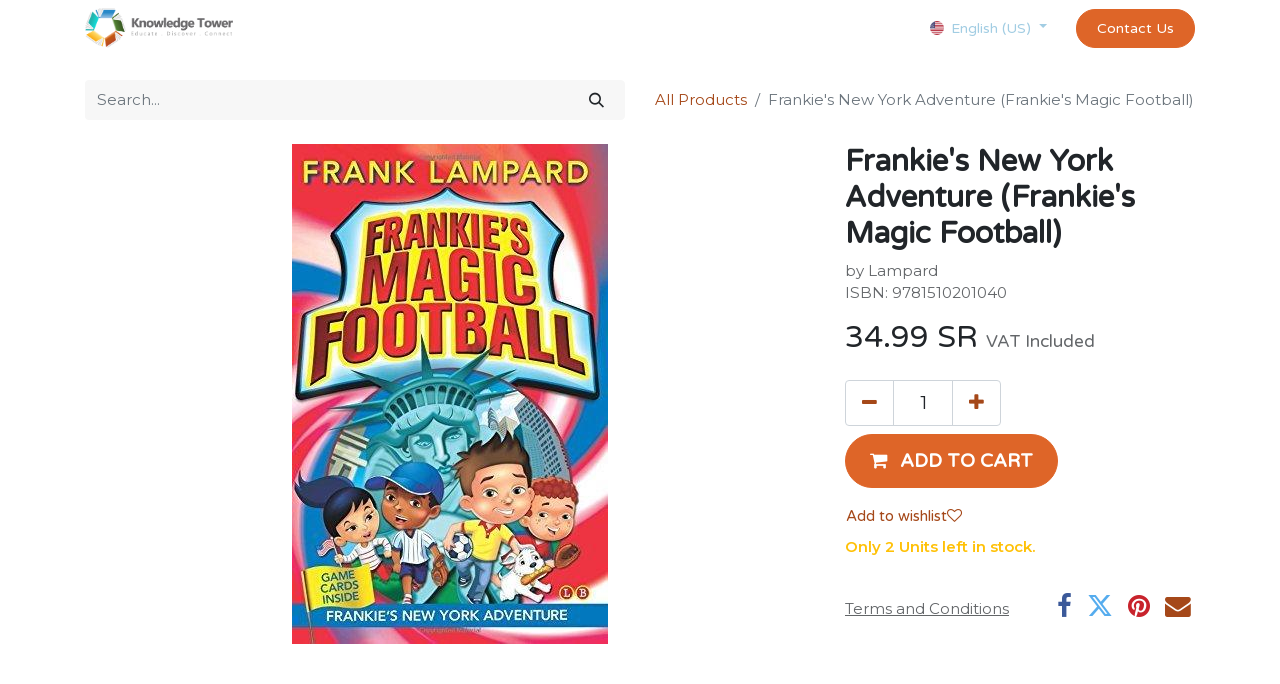

--- FILE ---
content_type: text/html; charset=utf-8
request_url: https://www.kntbook.com/shop/frankie-s-new-york-adventure-frankie-s-magic-football-64268
body_size: 10415
content:

        

    
<!DOCTYPE html>
        
        
        
<html lang="en-US" data-website-id="1" data-main-object="product.template(64268,)" data-add2cart-redirect="1">
    <head>
        <meta charset="utf-8"/>
        <meta http-equiv="X-UA-Compatible" content="IE=edge,chrome=1"/>
        <meta name="viewport" content="width=device-width, initial-scale=1"/>
        <meta name="generator" content="Odoo"/>
        <meta name="description" content="by Lampard
ISBN: 9781510201040"/>
            
        <meta property="og:type" content="website"/>
        <meta property="og:title" content="Frankie&#39;s New York Adventure (Frankie&#39;s Magic Football)"/>
        <meta property="og:site_name" content="Knowledge Tower"/>
        <meta property="og:url" content="https://www.kntbook.com/shop/frankie-s-new-york-adventure-frankie-s-magic-football-64268"/>
        <meta property="og:image" content="https://www.kntbook.com/web/image/product.template/64268/image_1024?unique=0c361aa"/>
        <meta property="og:description" content="by Lampard
ISBN: 9781510201040"/>
            
        <meta name="twitter:card" content="summary_large_image"/>
        <meta name="twitter:title" content="Frankie&#39;s New York Adventure (Frankie&#39;s Magic Football)"/>
        <meta name="twitter:image" content="https://www.kntbook.com/web/image/product.template/64268/image_1024?unique=0c361aa"/>
        <meta name="twitter:description" content="by Lampard
ISBN: 9781510201040"/>
        
        <link rel="alternate" hreflang="ar" href="https://www.kntbook.com/ar/shop/frankie-s-new-york-adventure-frankie-s-magic-football-64268"/>
        <link rel="alternate" hreflang="en" href="https://www.kntbook.com/shop/frankie-s-new-york-adventure-frankie-s-magic-football-64268"/>
        <link rel="alternate" hreflang="x-default" href="https://www.kntbook.com/shop/frankie-s-new-york-adventure-frankie-s-magic-football-64268"/>
        <link rel="canonical" href="https://www.kntbook.com/shop/frankie-s-new-york-adventure-frankie-s-magic-football-64268"/>
        
        <link rel="preconnect" href="https://fonts.gstatic.com/" crossorigin=""/>
        <title> Frankie&#39;s New York Adventure (Frankie&#39;s Magic Football) | Knowledge Tower </title>
        <link type="image/x-icon" rel="shortcut icon" href="/web/image/website/1/favicon?unique=813157f"/>
        <link rel="preload" href="/web/static/src/libs/fontawesome/fonts/fontawesome-webfont.woff2?v=4.7.0" as="font" crossorigin=""/>
        <link type="text/css" rel="stylesheet" href="/web/assets/62779-240cd6f/1/web.assets_frontend.min.css" data-asset-bundle="web.assets_frontend" data-asset-version="240cd6f"/>
        <script id="web.layout.odooscript" type="text/javascript">
            var odoo = {
                csrf_token: "a4be0e8b3dedfdf9db580c5877c20802b35747ceo1800258127",
                debug: "",
            };
        </script>
        <script type="text/javascript">
            odoo.__session_info__ = {"is_admin": false, "is_system": false, "is_website_user": true, "user_id": false, "is_frontend": true, "profile_session": null, "profile_collectors": null, "profile_params": null, "show_effect": true, "bundle_params": {"lang": "en_US", "website_id": 1}, "translationURL": "/website/translations", "cache_hashes": {"translations": "e1ab8b06606b14f4e4659d71218247c8871898fe"}, "geoip_country_code": "US", "geoip_phone_code": 1, "lang_url_code": "en"};
            if (!/(^|;\s)tz=/.test(document.cookie)) {
                const userTZ = Intl.DateTimeFormat().resolvedOptions().timeZone;
                document.cookie = `tz=${userTZ}; path=/`;
            }
        </script>
        <script defer="defer" type="text/javascript" src="/web/assets/59807-265d88f/1/web.assets_frontend_minimal.min.js" data-asset-bundle="web.assets_frontend_minimal" data-asset-version="265d88f"></script>
        <script defer="defer" type="text/javascript" data-src="/web/assets/62781-f9cad7c/1/web.assets_frontend_lazy.min.js" data-asset-bundle="web.assets_frontend_lazy" data-asset-version="f9cad7c"></script>
        
        <!-- Google Tag Manager -->
<script>(function(w,d,s,l,i){w[l]=w[l]||[];w[l].push({'gtm.start':
new Date().getTime(),event:'gtm.js'});var f=d.getElementsByTagName(s)[0],
j=d.createElement(s),dl=l!='dataLayer'?'&l='+l:'';j.async=true;j.src=
'https://www.googletagmanager.com/gtm.js?id='+i+dl;f.parentNode.insertBefore(j,f);
})(window,document,'script','dataLayer','GTM-K8CK6X8F');</script>
<!-- End Google Tag Manager -->

    </head>
    <body>
        <div id="wrapwrap" class="   ">
                <header id="top" data-anchor="true" data-name="Header" class="  o_header_fixed">
                    
    <nav data-name="Navbar" class="navbar navbar-expand-lg navbar-light o_colored_level o_cc shadow-sm">
        
            <div id="top_menu_container" class="container justify-content-start justify-content-lg-between">
                
    <a href="/" class="navbar-brand logo me-4">
            
            <span role="img" aria-label="Logo of Knowledge Tower" title="Knowledge Tower"><img src="/web/image/website/1/logo/Knowledge%20Tower?unique=813157f" class="img img-fluid" width="95" height="40" alt="Knowledge Tower" loading="lazy"/></span>
        </a>
    
                
                <div id="top_menu_collapse" class="collapse navbar-collapse order-last order-lg-0">
        <div class="o_offcanvas_menu_backdrop o_editable collapsed" data-bs-toggle="collapse" data-bs-target="#top_menu_collapse" aria-label="Toggle navigation"></div>
    <ul id="top_menu" class="nav navbar-nav o_menu_loading ms-auto">
        <li class="o_offcanvas_menu_toggler order-first navbar-toggler text-end border-0 o_not_editable">
            <a href="#top_menu_collapse" class="nav-link px-3 collapsed" data-bs-toggle="collapse" aria-expanded="false">
                <span class="fa-2x">×</span>
            </a>
        </li>
        
    
    <li class="nav-item">
        <a role="menuitem" href="/" class="nav-link ">
            <span>Home</span>
        </a>
    </li>
    <li class="nav-item">
        <a role="menuitem" href="/about-us" class="nav-link ">
            <span>About Us</span>
        </a>
    </li>
    <li class="nav-item">
        <a role="menuitem" href="https://www.kntbook.com/science-kit" class="nav-link ">
            <span>Science Kit</span>
        </a>
    </li>
    <li class="nav-item dropdown  position-static">
        <a data-bs-toggle="dropdown" href="#" class="nav-link dropdown-toggle o_mega_menu_toggle">
            <span>Our Services</span>
        </a>
        <div data-name="Mega Menu" class="dropdown-menu o_mega_menu o_no_parent_editor dropdown-menu-end">
    


    
    
















































































































































































































<section class="s_mega_menu_images_subtitles o_colored_level o_cc o_cc1 pt0 pb0" style="background-image: none;">
        <div class="container">
            <div class="row">
                
                <div class="col-12 col-sm-6 col-lg py-2 o_colored_level">
                    <nav class="nav flex-column w-100">
    <a class="nav-link px-2 rounded text-wrap" data-name="Menu Item" data-bs-original-title="" title="" href="/curriculums">
        <div class="d-flex"><br><br><img src="/web/image/2005-80ccbecc/image-placeholder-title.jpg" alt="" class="me-3 rounded shadow img img-fluid o_we_custom_image" data-original-id="1987" data-original-src="/web/image/1987-cfca62c0/image-placeholder-title.jpg" data-mimetype="image/jpeg" data-resize-width="192" loading="lazy">
            <div class="flex-grow-1">
                <h4 class="mt-0 mb-0">Curriculums</h4>
                <span style="font-size: 14px;">Discover schools curriculums</span></div>
        </div>
    </a>
    <a class="nav-link px-2 rounded text-wrap" data-name="Menu Item" data-bs-original-title="" title="" href="/education-tools-and-furniture">
        <div class="d-flex">
            <img src="/web/image/1986-60df2f7a/Education%20Tools%20and%20Furniture.jpg?access_token=e7d0d3a1-f4e7-4ac6-84c4-97b704211d57" alt="" class="me-3 rounded shadow img img-fluid o_we_custom_image" data-original-id="1985" data-original-src="/web/image/1985-9fa3c410/Education%20Tools%20and%20Furniture.jpg" data-mimetype="image/jpeg" data-resize-width="192" loading="lazy">
            <div class="flex-grow-1">
                <h4 class="mt-0 mb-0">Education Tools &amp; Furniture</h4>
                <font style="font-size: 14px;">Our seminars and trainings for you</font>
            </div>
        </div>
    </a>
    <a class="nav-link px-2 rounded text-wrap" data-name="Menu Item" data-bs-original-title="" title="" href="/assessment">
        <div class="d-flex">
            <img class="me-3 rounded shadow" alt="" src="/web/image/website.s_mega_menu_images_subtitles_default_image_6" loading="lazy" data-original-id="439" data-original-src="/website/static/src/img/snippets_demo/s_mega_menu_images_subtitles_default_image_6.jpg" data-mimetype="image/jpeg" data-bs-original-title="" title="" aria-describedby="tooltip482513">
            <div class="flex-grow-1">
                <h4 class="mt-0 mb-0">Assessment</h4>
                <font style="font-size: 14px;">Contact us for any issue or question</font>
            </div>
        </div>
    </a>
                    </nav>
                </div><div class="col-12 col-sm-6 col-lg py-2 o_colored_level">
                    <nav class="nav flex-column w-100">
    <a href="/library-services" class="nav-link px-2 rounded text-wrap" data-name="Menu Item" data-bs-original-title="" title="">
    <div class="d-flex"><br><br><img src="/web/image/1574-6f61ac50/Books%20Image%204.jpg" alt="" class="me-3 rounded shadow img img-fluid o_we_custom_image" data-original-id="1562" data-original-src="/web/image/1562-3cbb6a92/Books%20Image%204.jpg" data-mimetype="image/jpeg" data-resize-width="192" loading="lazy">
            <div class="flex-grow-1">
                <h4 class="mt-0 mb-0">Library Services</h4>
                <font style="font-size: 14px;">Latest news and case studies</font>
            </div>
        </div>
        </a>
    <a href="/exams-and-certificates" class="nav-link px-2 rounded text-wrap" data-name="Menu Item" data-bs-original-title="" title="">
        <div class="d-flex">
            <img src="/web/image/1575-cf9dd24a/Teacher%20Wallpaper%202.jpg" alt="" class="me-3 rounded shadow img img-fluid o_we_custom_image" data-original-id="1561" data-original-src="/web/image/1561-279adb43/Teacher%20Wallpaper%202.jpg" data-mimetype="image/jpeg" data-resize-width="192" loading="lazy">
            <div class="flex-grow-1">
                <h4 class="mt-0 mb-0">Exams &amp; Certificates</h4>
                <font style="font-size: 14px;">Our seminars and trainings for you</font>
            </div>
        </div>
    </a>
    <a href="/book-fairs" class="nav-link px-2 rounded text-wrap" data-name="Menu Item" data-bs-original-title="" title="">
        <div class="d-flex">
            <img src="/web/image/1576-f24c9da5/Books%20Image%201.jpg" alt="" class="me-3 rounded shadow img img-fluid o_we_custom_image" data-original-id="1559" data-original-src="/web/image/1559-4a7813fe/Books%20Image%201.jpg" data-mimetype="image/jpeg" data-resize-width="192" loading="lazy">
            <div class="flex-grow-1">
                <h4 class="mt-0 mb-0">Book Fairs</h4>
                <font style="font-size: 14px;">Contact us for any issue or question</font>
            </div>
        </div>
    </a>
                    </nav>
                </div>
                <div class="col col-md-6 col-lg py-2 o_colored_level">
                    <img src="/web/image/website.s_mega_menu_images_subtitles_default_image_7" class="mb-3 rounded shadow img-fluid" alt="" loading="lazy">
                    
                    <p class="text-muted"><font style="font-size: 14px;"></font><font style="font-size: 14px;" class="text-black"><strong><span style="font-size: 24px;">PD &amp; Training</span></strong></font><font style="font-size: 14px;"><br>Created in 2021, the company is young and dynamic. Discover the composition of the team and their skills.</font></p><p class="text-muted"></p>
                    <a href="/pd-and-training" class="btn btn-primary o_we_force_no_transition" data-bs-original-title="" title="" aria-describedby="popover516764">Discover</a></div>
            </div>
        </div>
    </section></div>
    </li>
    <li class="nav-item">
        <a role="menuitem" href="/investor-relationship" class="nav-link ">
            <span>Investors Relations</span>
        </a>
    </li>
    <li class="nav-item">
        <a role="menuitem" href="/shop" class="nav-link ">
            <span>Shop</span>
        </a>
    </li>
    <li class="nav-item">
        <a role="menuitem" href="/forum" class="nav-link ">
            <span>Forum</span>
        </a>
    </li>
    <li class="nav-item">
        <a role="menuitem" href="/slides" class="nav-link ">
            <span>Courses</span>
        </a>
    </li>
    <li class="nav-item">
        <a role="menuitem" href="/appointment" class="nav-link ">
            <span>Appointment</span>
        </a>
    </li>
    <li class="nav-item">
        <a role="menuitem" href="/exams-and-certificates" class="nav-link ">
            <span>exams and certificates test</span>
        </a>
    </li>
    <li class="nav-item">
        <a role="menuitem" href="/customer-info" class="nav-link ">
            <span>customer-info</span>
        </a>
    </li>
  
    <li class="nav-item mx-lg-3 divider d-none"></li>
    
    <li class="o_wsale_my_cart align-self-md-start  nav-item mx-lg-3">
      <a href="/shop/cart" class="nav-link">
        <i class="fa fa-shopping-cart"></i>
        <sup class="my_cart_quantity badge text-bg-primary" data-order-id="">0</sup>
      </a>
    </li>
  
        
            <li class="o_wsale_my_wish d-none nav-item me-lg-3 o_wsale_my_wish_hide_empty">
                <a href="/shop/wishlist" class="nav-link">
                    <i class="fa fa-1x fa-heart"></i>
                    <sup class="my_wish_quantity o_animate_blink badge text-bg-primary">0</sup>
                </a>
            </li>
        
                        
            <li class="nav-item ms-lg-auto o_no_autohide_item">
                <a href="/web/login" class="nav-link fw-bold">Sign in</a>
            </li>
                        
  
  
                    
        <li class="o_offcanvas_logo_container order-last navbar-toggler py-4 order-1 mt-auto text-center border-0">
            <a href="/" class="o_offcanvas_logo logo">
            <span role="img" aria-label="Logo of Knowledge Tower" title="Knowledge Tower"><img src="/web/image/website/1/logo/Knowledge%20Tower?unique=813157f" class="img img-fluid" style="max-width: 200px" alt="Knowledge Tower" loading="lazy"/></span>
        </a>
    </li>
    </ul>

                    
        
            <div class="js_language_selector my-auto ms-lg-2 dropdown d-print-none">
                <button type="button" data-bs-toggle="dropdown" aria-haspopup="true" aria-expanded="true" class="btn btn-sm btn-outline-secondary border-0 dropdown-toggle ">
    <img class="o_lang_flag" src="/base/static/img/country_flags/us.png?height=25" loading="lazy"/>
                    <span class="align-middle">English (US)</span>
                </button>
                <div role="menu" class="dropdown-menu ">
                        <a href="/ar/shop/frankie-s-new-york-adventure-frankie-s-magic-football-64268" class="dropdown-item js_change_lang " data-url_code="ar">
    <img class="o_lang_flag" src="/web/image/res.lang/3/flag_image?height=25" loading="lazy"/>
                            <span> الْعَرَبيّة</span>
                        </a>
                        <a href="/shop/frankie-s-new-york-adventure-frankie-s-magic-football-64268" class="dropdown-item js_change_lang active" data-url_code="en">
    <img class="o_lang_flag" src="/base/static/img/country_flags/us.png?height=25" loading="lazy"/>
                            <span>English (US)</span>
                        </a>
                </div>
            </div>
        
                </div>
                
    <div class="oe_structure oe_structure_solo ms-lg-4">
      <section class="s_text_block o_colored_level" data-snippet="s_text_block" data-name="Text" style="background-image: none;">
        <div class="container">
          <a href="/about-us#Contact-us" class="_cta btn btn-primary" data-bs-original-title="" title="">Contact Us</a>
        </div>
      </section>
    </div>
                
  <button type="button" data-bs-toggle="collapse" data-bs-target="#top_menu_collapse" class="navbar-toggler ms-auto">
    <span class="navbar-toggler-icon o_not_editable"></span>
  </button>
            </div>
        
    </nav>
    
        </header>
                <main>
                    
            <div itemscope="itemscope" itemtype="http://schema.org/Product" id="wrap" class="js_sale o_wsale_product_page ecom-zoomable zoomodoo-next" data-ecom-zoom-auto="1">
                <div class="oe_structure oe_empty oe_structure_not_nearest" id="oe_structure_website_sale_product_1" data-editor-message="DROP BUILDING BLOCKS HERE TO MAKE THEM AVAILABLE ACROSS ALL PRODUCTS"></div>
  <section id="product_detail" class="container py-4 oe_website_sale " data-view-track="1" data-product-tracking-info="{&#34;item_id&#34;: &#34;9781510201040&#34;, &#34;item_name&#34;: &#34;Frankie&#39;s New York Adventure (Frankie&#39;s Magic Football)&#34;, &#34;item_category&#34;: &#34;Books / Book Fair&#34;, &#34;currency&#34;: &#34;SAR&#34;, &#34;price&#34;: 34.99}">
                    <div class="row align-items-center">
                        <div class="col-lg-6 d-flex align-items-center">
                            <div class="d-flex justify-content-between w-100">
    <form method="get" class="o_searchbar_form o_wait_lazy_js s_searchbar_input o_wsale_products_searchbar_form me-auto flex-grow-1 mb-2 mb-lg-0" action="/shop" data-snippet="s_searchbar_input">
            <div role="search" class="input-group me-sm-2">
        <input type="search" name="search" class="search-query form-control oe_search_box border-0 text-bg-light" placeholder="Search..." data-search-type="products" data-limit="5" data-display-image="true" data-display-description="true" data-display-extra-link="true" data-display-detail="true" data-order-by="name asc"/>
        <button type="submit" aria-label="Search" title="Search" class="btn oe_search_button btn btn-light">
            <i class="oi oi-search"></i>
        </button>
    </div>

            <input name="order" type="hidden" class="o_search_order_by" value="name asc"/>
            
        
        </form>
        <div class="o_pricelist_dropdown dropdown d-none">

            <a role="button" href="#" data-bs-toggle="dropdown" class="dropdown-toggle btn btn-light">
                Public Pricelist
            </a>
            <div class="dropdown-menu" role="menu">
                    <a role="menuitem" class="dropdown-item" href="/shop/change_pricelist/1">
                        <span class="switcher_pricelist" data-pl_id="1">Public Pricelist</span>
                    </a>
            </div>
        </div>
                            </div>
                        </div>
                        <div class="col-lg-6 d-flex align-items-center">
                            <ol class="breadcrumb p-0 mb-2 m-lg-0">
                                <li class="breadcrumb-item o_not_editable">
                                    <a href="/shop">All Products</a>
                                </li>
                                <li class="breadcrumb-item active">
                                    <span>Frankie&#39;s New York Adventure (Frankie&#39;s Magic Football)</span>
                                </li>
                            </ol>
                        </div>
                    </div>
                    <div class="row" id="product_detail_main" data-name="Product Page" data-image_width="66_pc" data-image_layout="carousel">
                        <div class="col-lg-8 mt-lg-4 o_wsale_product_images position-relative">
        <div id="o-carousel-product" class="carousel slide position-sticky mb-3 overflow-hidden o_carousel_product_left_indicators d-flex" data-bs-ride="carousel" data-bs-interval="0" data-name="Product Carousel">
        <div class="o_carousel_product_indicators ">
        </div>
            <div class="o_carousel_product_outer carousel-outer position-relative flex-grow-1">
                <div class="carousel-inner h-100">
                        <div class="carousel-item h-100 active">
        <div class="d-flex align-items-center justify-content-center h-100 oe_unmovable"><img src="/web/image/product.product/63590/image_1024/Frankie%27s%20New%20York%20Adventure%20%28Frankie%27s%20Magic%20Football%29?unique=0c361aa" class="img img-fluid oe_unmovable product_detail_img mh-100" alt="Frankie&#39;s New York Adventure (Frankie&#39;s Magic Football)" loading="lazy"/></div>
                        </div>
                </div>
            </div>
        </div>
                        </div>
                        <div id="product_details" class="col-lg-4 mt-md-4">
                            <h1 itemprop="name">Frankie&#39;s New York Adventure (Frankie&#39;s Magic Football)</h1>
                            <span itemprop="url" style="display:none;">https://www.kntbook.com/shop/frankie-s-new-york-adventure-frankie-s-magic-football-64268</span>
                            <span itemprop="image" style="display:none;">https://www.kntbook.com/web/image/product.template/64268/image_1920?unique=0c361aa</span>
                            <p class="text-muted my-2" placeholder="A short description that will also appear on documents.">by Lampard<br>
ISBN: 9781510201040</p>
                            <form action="/shop/cart/update" method="POST">
                                <input type="hidden" name="csrf_token" value="a4be0e8b3dedfdf9db580c5877c20802b35747ceo1800258127"/>
                                <div class="js_product js_main_product mb-3">
                                    <div>
        <div itemprop="offers" itemscope="itemscope" itemtype="http://schema.org/Offer" class="product_price mt-2 mb-3 d-inline-block">
            <h3 class="css_editable_mode_hidden">
                <span class="oe_price" style="white-space: nowrap;" data-oe-type="monetary" data-oe-expression="combination_info[&#39;price&#39;]"><span class="oe_currency_value">34.99</span> SR</span>
                <span itemprop="price" style="display:none;">34.99</span>
                <span itemprop="priceCurrency" style="display:none;">SAR</span>
                <span style="text-decoration: line-through; white-space: nowrap;" itemprop="listPrice" class="text-danger oe_default_price ms-1 h5 d-none" data-oe-type="monetary" data-oe-expression="combination_info[&#39;list_price&#39;]"><span class="oe_currency_value">34.99</span> SR</span>
        <span class="h6 text-muted">
            VAT Included
        </span>
            </h3>
            <h3 class="css_non_editable_mode_hidden decimal_precision" data-precision="2">
                <span><span class="oe_currency_value">30.43</span> SR</span>
        <span class="h6 text-muted">
            VAT Included
        </span>
            </h3>
        </div>
        <div id="product_unavailable" class="d-none">
            <h3 class="fst-italic">Not Available For Sale</h3>
        </div>
                                    </div>
                                    
                <ul class="d-none js_add_cart_variants mb-0" data-attribute_exclusions="{&#34;exclusions&#34;: {}, &#34;archived_combinations&#34;: [], &#34;parent_exclusions&#34;: {}, &#34;parent_combination&#34;: [], &#34;parent_product_name&#34;: null, &#34;mapped_attribute_names&#34;: {}}"></ul>
                <input type="hidden" class="product_template_id" value="64268"/>
                <input type="hidden" class="product_id" name="product_id" value="63590"/>
        <p class="css_not_available_msg alert alert-warning">This combination does not exist.</p>
                                    <div id="o_wsale_cta_wrapper" class="d-flex flex-wrap align-items-center">
        <div contenteditable="false" class="css_quantity input-group d-inline-flex me-2 mb-2 align-middle input-group-lg">
            <a class="btn btn-link js_add_cart_json" aria-label="Remove one" title="Remove one" href="#">
                <i class="fa fa-minus" contenteditable="false"></i>
            </a>
            <input type="text" class="form-control quantity text-center" data-min="1" name="add_qty" value="1"/>
            <a class="btn btn-link float_left js_add_cart_json" aria-label="Add one" title="Add one" href="#">
                <i class="fa fa-plus" contenteditable="false"></i>
            </a>
        </div>
                                        <div id="add_to_cart_wrap" class="d-inline-flex align-items-center mb-2 me-auto">
                                            <a role="button" id="add_to_cart" href="#" class="btn btn-primary js_check_product a-submit flex-grow-1 btn-lg">
                                                <i class="fa fa-shopping-cart me-2" contenteditable="false"></i>
                                                <span style="font-weight: bold">ADD TO CART</span>
                                            </a>
                                        </div>
                                        <div id="product_option_block" class="d-flex flex-wrap w-100">
            
                <button type="button" role="button" class="btn btn-link px-0 pe-3 o_add_wishlist_dyn o_editable" data-action="o_wishlist" title="Add to wishlist" data-product-template-id="64268" data-product-product-id="63590">Add to wishlist<i class="fa fa-heart-o me-2" role="img" aria-label="Add to wishlist" contenteditable="false"></i></button>
            </div>
                                    </div>
      <div class="availability_messages o_not_editable"><div id="threshold_message" class="availability_message_73909 text-warning fw-bold">
                Only 2 Units left in stock.
            </div>
        
    </div>
                                    <div id="contact_us_wrapper" class="d-none oe_structure oe_structure_solo ">
                                        <section class="s_text_block" data-snippet="s_text_block" data-name="Text">
                                            <div class="container">
                                                <a class="btn btn-primary btn_cta" href="/contactus">Contact Us
                                                </a>
                                            </div>
                                        </section>
                                    </div>
                                </div>
                            </form>
                            <div id="product_attributes_simple">
                                <table class="table table-sm text-muted d-none">
                                </table>
                            </div>
                            <div id="o_product_terms_and_share" class="d-flex justify-content-between flex-column flex-md-row align-items-md-end mb-3">
            <p class="text-muted mb-0 o_editable">
                <br/><a href="/terms" class="text-muted"><u>Terms and Conditions</u></a>
                </p>
            <div class="h4 mt-3 mb-0 d-flex justify-content-md-end flex-shrink-0" contenteditable="false">
    <div data-snippet="s_share" class="s_share text-start text-lg-end">
        <a href="https://www.facebook.com/sharer/sharer.php?u={url}" target="_blank" class="s_share_facebook mx-1 my-0">
            <i class="fa fa-facebook "></i>
        </a>
        <a href="https://twitter.com/intent/tweet?text={title}&amp;url={url}" target="_blank" class="s_share_twitter mx-1 my-0">
            <i class="fa fa-twitter "></i>
        </a>
        <a href="https://pinterest.com/pin/create/button/?url={url}&amp;media={media}&amp;description={title}" target="_blank" class="s_share_pinterest mx-1 my-0">
            <i class="fa fa-pinterest "></i>
        </a>
        <a href="mailto:?body={url}&amp;subject={title}" class="s_share_email mx-1 my-0">
            <i class="fa fa-envelope "></i>
        </a>
    </div>
            </div>
                            </div>
          <input id="wsale_user_email" type="hidden" value=""/>
                        </div>
                    </div>
                </section>
                
                <div class="oe_structure oe_empty oe_structure_not_nearest mt16" id="oe_structure_website_sale_product_2" data-editor-message="DROP BUILDING BLOCKS HERE TO MAKE THEM AVAILABLE ACROSS ALL PRODUCTS"></div>
  </div>
        
                </main>
                <footer id="bottom" data-anchor="true" data-name="Footer" class="o_footer o_colored_level o_cc ">
                    <div id="footer" class="oe_structure oe_structure_solo">
            <section class="s_text_block pt32" data-snippet="s_text_block" data-name="Text" style="background-image: none;">
                <div class="container s_allow_columns">
                    <div class="s_social_media text-center mb-4 o_not_editable" data-snippet="s_social_media" data-name="Social Media" contenteditable="false">
                        <h5 class="s_social_media_title d-none">Follow us</h5>
                        <a href="/website/social/facebook" class="s_social_media_facebook" target="_blank">
                            <i class="fa fa-facebook rounded-circle rounded shadow-sm o_editable_media" contenteditable="false"></i>
                        </a>
                        <a href="/website/social/twitter" class="s_social_media_twitter" target="_blank">
                            <i class="fa fa-twitter rounded-circle rounded shadow-sm o_editable_media" contenteditable="false"></i>
                        </a>
                        <a href="/website/social/linkedin" class="s_social_media_linkedin" target="_blank">
                            <i class="fa fa-linkedin rounded-circle rounded shadow-sm o_editable_media" contenteditable="false"></i>
                        </a>
                    </div>
                    <p class="text-center mb-1">2611 Salah Ad Din Al Ayyubi Rd, Al Safa Dist,<br/>&nbsp;&nbsp;&nbsp;&nbsp;Riyadh 11437, P.O BOX 12851 • Saudi Arabia</p>
                    <ul class="list-inline text-center">
                        <li class="list-inline-item mx-3"><i class="fa fa-1x fa-fw fa-phone me-2" contenteditable="false"></i><span class="o_force_ltr"><a href="tel://+966595455189" data-bs-original-title="" title="">+966&nbsp;59&nbsp;5455 189&nbsp;</a></span></li>
                        <li class="list-inline-item mx-3"><i class="fa fa-1x fa-fw fa-envelope me-2" contenteditable="false"></i><a href="mailto:info@kntbook.com" data-bs-original-title="" title="">info@kntbook.com</a></li>
                    </ul>
                </div>
            </section>
            <section class="s_text_block pt16 pb16" data-snippet="s_text_block" data-name="Logo" style="background-image: none;">
                <div class="container">
                    <div class="row">
                        <div class="col-lg-2 offset-lg-5 o_colored_level pb4">
                            <a href="/" class="o_footer_logo logo" data-bs-original-title="" title="">
                                <img src="/web/image/46023-80e87fa9/Picture1.png" alt="" class="img-fluid mx-auto img o_we_custom_image" data-original-id="45898" data-original-src="/web/image/45898-2d579fc3/Picture1.png" data-mimetype="image/png" data-resize-width="690" data-bs-original-title="" title="" aria-describedby="tooltip843291" loading="lazy"/>
                            </a>
                        </div>
                    </div>
                </div>
            </section>
        </div>
    <div class="o_footer_copyright o_colored_level o_cc" data-name="Copyright">
                        <div class="container py-3">
                            <div class="row">
                                <div class="col-sm text-center text-sm-start text-muted">
                                    <span class="o_footer_copyright_name me-2">Copyright ©&nbsp;Knowledge Tower</span>
        
            <div class="js_language_selector  d-print-none">
                <div role="menu" class=" list-inline">
                        <a href="/ar/shop/frankie-s-new-york-adventure-frankie-s-magic-football-64268" class="js_change_lang  list-inline-item" data-url_code="ar">
    <img class="o_lang_flag" src="/web/image/res.lang/3/flag_image?height=25" loading="lazy"/>
                            <span> الْعَرَبيّة</span>
                        </a>
            <span class="list-inline-item">|</span>
                        <a href="/shop/frankie-s-new-york-adventure-frankie-s-magic-football-64268" class="js_change_lang active list-inline-item" data-url_code="en">
    <img class="o_lang_flag" src="/base/static/img/country_flags/us.png?height=25" loading="lazy"/>
                            <span>English (US)</span>
                        </a>
    </div>
            </div>
        
    </div>
                                <div class="col-sm text-center text-sm-end o_not_editable">
        <div class="o_brand_promotion">
        Powered by 
            <a target="_blank" class="badge text-bg-light" href="http://www.odoo.com?utm_source=db&amp;utm_medium=website">
                <img alt="Odoo" src="/web/static/img/odoo_logo_tiny.png" width="62" height="20" style="width: auto; height: 1em; vertical-align: baseline;" loading="lazy"/>
            </a>
        - 
                    The #1 <a target="_blank" href="http://www.odoo.com/app/ecommerce?utm_source=db&amp;utm_medium=website">Open Source eCommerce</a>
                
        </div>
                                </div>
                            </div>
                        </div>
                    </div>
                </footer>
        <div id="website_cookies_bar" class="s_popup o_snippet_invisible o_no_save d-none" data-name="Cookies Bar" data-vcss="001" data-invisible="1">
            <div class="modal s_popup_bottom s_popup_no_backdrop o_cookies_discrete modal_shown" data-show-after="500" data-display="afterDelay" data-consents-duration="999" data-bs-focus="false" data-bs-backdrop="false" data-bs-keyboard="false" tabindex="-1" style="display: none;" aria-hidden="true">
                <div class="modal-dialog d-flex s_popup_size_full">
                    <div class="modal-content oe_structure">
                        
                        <section class="o_colored_level o_cc o_cc1">
                            <div class="container">
                                <div class="row">
                                    <div class="col-lg-8 pt16">
                                        <p>
                                            <span class="pe-1">We use cookies to provide you a better user experience on this website.</span>
                                            <a href="/cookie-policy" class="o_cookies_bar_text_policy btn btn-link btn-sm px-0">Cookie Policy</a>
                                        </p>
                                    </div>
                                    <div class="col-lg-4 text-end pt16 pb16">
                                        <a href="#" id="cookies-consent-essential" role="button" class="js_close_popup btn btn-outline-primary rounded-circle btn-sm px-2">Only essentials</a>
                                        <a href="#" id="cookies-consent-all" role="button" class="js_close_popup btn btn-outline-primary rounded-circle btn-sm">I agree</a>
                                    </div>
                                </div>
                            </div>
                        </section>
                    </div>
                </div>
            </div>
        </div>
            </div>
                    <script>
            
                window.addEventListener('load', function () {
                    odoo.define('im_livechat.loaderData', function() {
                        return {
                            isAvailable: true,
                            serverUrl: "https://www.kntbook.com",
                            options: {"header_background_color": "#5e30eb", "button_background_color": "#4d22b3", "title_color": "#FFFFFF", "button_text_color": "#FFFFFF", "button_text": "Have a Question? Chat with us.", "input_placeholder": false, "default_message": "Hello, how may I help you?", "channel_name": "Knowledge Tower", "channel_id": 1, "current_partner_id": 4, "default_username": "Visitor"},
                        };
                    });
                });
            
                    </script>
        <!-- Google Tag Manager (noscript) -->
<noscript><iframe src="https://www.googletagmanager.com/ns.html?id=GTM-K8CK6X8F"
height="0" width="0" style="display:none;visibility:hidden"></iframe></noscript>
<!-- End Google Tag Manager (noscript) -->

        </body>
</html>
    